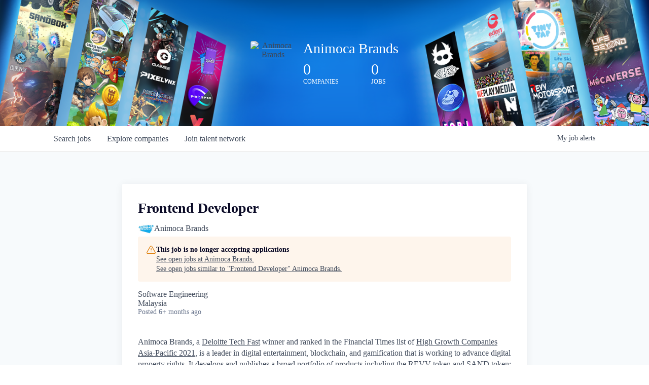

--- FILE ---
content_type: text/html; charset=utf-8
request_url: https://careers.animocabrands.com/companies/animoca-brands/jobs/38904863-frontend-developer
body_size: 15700
content:
<!DOCTYPE html><html lang="en"><head><link rel="shortcut icon" href="https://cdn.filepicker.io/api/file/5rPAsvLmQsGJljA4iSbZ" data-next-head=""/><title data-next-head="">Frontend Developer @ Animoca Brands | Animoca Brands Job Board</title><meta name="description" property="og:description" content="Search job openings across the Animoca Brands network." data-next-head=""/><meta charSet="utf-8" data-next-head=""/><meta name="viewport" content="initial-scale=1.0, width=device-width" data-next-head=""/><link rel="apple-touch-icon" sizes="180x180" href="https://cdn.filepicker.io/api/file/5rPAsvLmQsGJljA4iSbZ" data-next-head=""/><link rel="icon" type="image/png" sizes="32x32" href="https://cdn.filepicker.io/api/file/5rPAsvLmQsGJljA4iSbZ" data-next-head=""/><link rel="icon" type="image/png" sizes="16x16" href="https://cdn.filepicker.io/api/file/5rPAsvLmQsGJljA4iSbZ" data-next-head=""/><link rel="shortcut icon" href="https://cdn.filepicker.io/api/file/5rPAsvLmQsGJljA4iSbZ" data-next-head=""/><meta name="url" property="og:url" content="https://careers.animocabrands.com" data-next-head=""/><meta name="type" property="og:type" content="website" data-next-head=""/><meta name="title" property="og:title" content="Animoca Brands Job Board" data-next-head=""/><meta name="image" property="og:image" content="http://cdn.filepicker.io/api/file/ziSooE3xRTmtYdaFfD5e" data-next-head=""/><meta name="secure_url" property="og:image:secure_url" content="https://cdn.filepicker.io/api/file/ziSooE3xRTmtYdaFfD5e" data-next-head=""/><meta name="twitter:card" content="summary_large_image" data-next-head=""/><meta name="twitter:image" content="https://cdn.filepicker.io/api/file/ziSooE3xRTmtYdaFfD5e" data-next-head=""/><meta name="twitter:title" content="Animoca Brands Job Board" data-next-head=""/><meta name="twitter:description" content="Search job openings across the Animoca Brands network." data-next-head=""/><meta name="google-site-verification" content="CQNnZQRH0dvJgCqWABp64ULhLI69C53ULhWdJemAW_w" data-next-head=""/><script>!function(){var analytics=window.analytics=window.analytics||[];if(!analytics.initialize)if(analytics.invoked)window.console&&console.error&&console.error("Segment snippet included twice.");else{analytics.invoked=!0;analytics.methods=["trackSubmit","trackClick","trackLink","trackForm","pageview","identify","reset","group","track","ready","alias","debug","page","once","off","on","addSourceMiddleware","addIntegrationMiddleware","setAnonymousId","addDestinationMiddleware"];analytics.factory=function(e){return function(){if(window.analytics.initialized)return window.analytics[e].apply(window.analytics,arguments);var i=Array.prototype.slice.call(arguments);i.unshift(e);analytics.push(i);return analytics}};for(var i=0;i<analytics.methods.length;i++){var key=analytics.methods[i];analytics[key]=analytics.factory(key)}analytics.load=function(key,i){var t=document.createElement("script");t.type="text/javascript";t.async=!0;t.src="https://an.getro.com/analytics.js/v1/" + key + "/analytics.min.js";var n=document.getElementsByTagName("script")[0];n.parentNode.insertBefore(t,n);analytics._loadOptions=i};analytics._writeKey="VKRqdgSBA3lFoZSlbeHbrzqQkLPBcP7W";;analytics.SNIPPET_VERSION="4.16.1";
analytics.load("VKRqdgSBA3lFoZSlbeHbrzqQkLPBcP7W");

}}();</script><link rel="preload" href="https://cdn.getro.com/assets/_next/static/css/b1414ae24606c043.css" as="style"/><link rel="stylesheet" href="https://cdn.getro.com/assets/_next/static/css/b1414ae24606c043.css" data-n-g=""/><noscript data-n-css=""></noscript><script defer="" nomodule="" src="https://cdn.getro.com/assets/_next/static/chunks/polyfills-42372ed130431b0a.js"></script><script src="https://cdn.getro.com/assets/_next/static/chunks/webpack-ab58b860c16628b6.js" defer=""></script><script src="https://cdn.getro.com/assets/_next/static/chunks/framework-a008f048849dfc11.js" defer=""></script><script src="https://cdn.getro.com/assets/_next/static/chunks/main-4151966bb5b4038b.js" defer=""></script><script src="https://cdn.getro.com/assets/_next/static/chunks/pages/_app-52002506ec936253.js" defer=""></script><script src="https://cdn.getro.com/assets/_next/static/chunks/a86620fd-3b4606652f1c2476.js" defer=""></script><script src="https://cdn.getro.com/assets/_next/static/chunks/8230-afd6e299f7a6ae33.js" defer=""></script><script src="https://cdn.getro.com/assets/_next/static/chunks/4000-0acb5a82151cbee6.js" defer=""></script><script src="https://cdn.getro.com/assets/_next/static/chunks/9091-5cd776e8ee5ad3a3.js" defer=""></script><script src="https://cdn.getro.com/assets/_next/static/chunks/1637-66b68fc38bc6d10a.js" defer=""></script><script src="https://cdn.getro.com/assets/_next/static/chunks/3676-4975c339fc5bc499.js" defer=""></script><script src="https://cdn.getro.com/assets/_next/static/chunks/9358-87cc633cf780c23e.js" defer=""></script><script src="https://cdn.getro.com/assets/_next/static/chunks/9117-6f216abbf55ba8cd.js" defer=""></script><script src="https://cdn.getro.com/assets/_next/static/chunks/1446-b10012f4e22f3c87.js" defer=""></script><script src="https://cdn.getro.com/assets/_next/static/chunks/5355-7de2c819d8cad6ea.js" defer=""></script><script src="https://cdn.getro.com/assets/_next/static/chunks/9582-aa7f986fdb36f43c.js" defer=""></script><script src="https://cdn.getro.com/assets/_next/static/chunks/pages/companies/%5BcompanySlug%5D/jobs/%5BjobSlug%5D-76ab4cf3f421472f.js" defer=""></script><script src="https://cdn.getro.com/assets/_next/static/wVUNz74L36J38sTj2A9V4/_buildManifest.js" defer=""></script><script src="https://cdn.getro.com/assets/_next/static/wVUNz74L36J38sTj2A9V4/_ssgManifest.js" defer=""></script><meta name="sentry-trace" content="9124700e05360cae791dffda2ddb1ea3-55638c41c3722f25-0"/><meta name="baggage" content="sentry-environment=production,sentry-release=08a5512cff5c0e51019517bf0630219b287ce933,sentry-public_key=99c84790fa184cf49c16c34cd7113f75,sentry-trace_id=9124700e05360cae791dffda2ddb1ea3,sentry-org_id=129958,sentry-sampled=false,sentry-sample_rand=0.36181581409116603,sentry-sample_rate=0.033"/><style data-styled="" data-styled-version="5.3.11">.gVRrUK{box-sizing:border-box;margin:0;min-width:0;font-family:-apple-system,BlinkMacSystemFont,'Segoe UI','Roboto','Oxygen','Ubuntu','Cantarell','Fira Sans','Droid Sans','Helvetica Neue','sans-serif';font-weight:400;font-style:normal;font-size:16px;color:#3F495A;}/*!sc*/
.fyPcag{box-sizing:border-box;margin:0;min-width:0;background-color:#F7FAFC;min-height:100vh;-webkit-flex-direction:column;-ms-flex-direction:column;flex-direction:column;-webkit-align-items:stretch;-webkit-box-align:stretch;-ms-flex-align:stretch;align-items:stretch;}/*!sc*/
.elbZCm{box-sizing:border-box;margin:0;min-width:0;width:100%;}/*!sc*/
.dFKghv{box-sizing:border-box;margin:0;min-width:0;box-shadow:0 1px 0 0 #e5e5e5;-webkit-flex-direction:row;-ms-flex-direction:row;flex-direction:row;width:100%;background-color:#ffffff;}/*!sc*/
.byBMUo{box-sizing:border-box;margin:0;min-width:0;max-width:100%;width:100%;margin-left:auto;margin-right:auto;}/*!sc*/
@media screen and (min-width:40em){.byBMUo{width:100%;}}/*!sc*/
@media screen and (min-width:65em){.byBMUo{width:1100px;}}/*!sc*/
.hQFgTu{box-sizing:border-box;margin:0;min-width:0;color:#4900FF;position:relative;-webkit-text-decoration:none;text-decoration:none;-webkit-transition:all ease 0.3s;transition:all ease 0.3s;text-transform:capitalize;-webkit-order:0;-ms-flex-order:0;order:0;padding-left:16px;padding-right:16px;padding-top:16px;padding-bottom:16px;font-size:16px;color:#3F495A;display:-webkit-box;display:-webkit-flex;display:-ms-flexbox;display:flex;-webkit-align-items:baseline;-webkit-box-align:baseline;-ms-flex-align:baseline;align-items:baseline;}/*!sc*/
@media screen and (min-width:40em){.hQFgTu{text-transform:capitalize;}}/*!sc*/
@media screen and (min-width:65em){.hQFgTu{text-transform:unset;}}/*!sc*/
.hQFgTu span{display:none;}/*!sc*/
.hQFgTu::after{content:'';position:absolute;left:0;right:0;bottom:0;height:0.125rem;background-color:#4900FF;opacity:0;-webkit-transition:opacity 0.3s;transition:opacity 0.3s;}/*!sc*/
.hQFgTu:hover{color:#3F495A;}/*!sc*/
.hQFgTu:active{background-color:#F7FAFC;-webkit-transform:scale(.94);-ms-transform:scale(.94);transform:scale(.94);}/*!sc*/
.hQFgTu.active{font-weight:600;color:#090925;}/*!sc*/
.hQFgTu.active::after{opacity:1;}/*!sc*/
@media screen and (min-width:40em){.hQFgTu{padding-left:16px;padding-right:16px;}}/*!sc*/
.ekJmTQ{box-sizing:border-box;margin:0;min-width:0;display:none;}/*!sc*/
@media screen and (min-width:40em){.ekJmTQ{display:none;}}/*!sc*/
@media screen and (min-width:65em){.ekJmTQ{display:inline-block;}}/*!sc*/
.cyRTWj{box-sizing:border-box;margin:0;min-width:0;color:#4900FF;position:relative;-webkit-text-decoration:none;text-decoration:none;-webkit-transition:all ease 0.3s;transition:all ease 0.3s;text-transform:capitalize;-webkit-order:1;-ms-flex-order:1;order:1;padding-left:16px;padding-right:16px;padding-top:16px;padding-bottom:16px;font-size:16px;color:#3F495A;display:-webkit-box;display:-webkit-flex;display:-ms-flexbox;display:flex;-webkit-align-items:baseline;-webkit-box-align:baseline;-ms-flex-align:baseline;align-items:baseline;}/*!sc*/
@media screen and (min-width:40em){.cyRTWj{text-transform:capitalize;}}/*!sc*/
@media screen and (min-width:65em){.cyRTWj{text-transform:unset;}}/*!sc*/
.cyRTWj span{display:none;}/*!sc*/
.cyRTWj::after{content:'';position:absolute;left:0;right:0;bottom:0;height:0.125rem;background-color:#4900FF;opacity:0;-webkit-transition:opacity 0.3s;transition:opacity 0.3s;}/*!sc*/
.cyRTWj:hover{color:#3F495A;}/*!sc*/
.cyRTWj:active{background-color:#F7FAFC;-webkit-transform:scale(.94);-ms-transform:scale(.94);transform:scale(.94);}/*!sc*/
.cyRTWj.active{font-weight:600;color:#090925;}/*!sc*/
.cyRTWj.active::after{opacity:1;}/*!sc*/
@media screen and (min-width:40em){.cyRTWj{padding-left:16px;padding-right:16px;}}/*!sc*/
.kPzaxb{box-sizing:border-box;margin:0;min-width:0;color:#4900FF;position:relative;-webkit-text-decoration:none;text-decoration:none;-webkit-transition:all ease 0.3s;transition:all ease 0.3s;text-transform:unset;-webkit-order:2;-ms-flex-order:2;order:2;padding-left:16px;padding-right:16px;padding-top:16px;padding-bottom:16px;font-size:16px;color:#3F495A;display:-webkit-box;display:-webkit-flex;display:-ms-flexbox;display:flex;-webkit-align-items:center;-webkit-box-align:center;-ms-flex-align:center;align-items:center;}/*!sc*/
.kPzaxb span{display:none;}/*!sc*/
.kPzaxb::after{content:'';position:absolute;left:0;right:0;bottom:0;height:0.125rem;background-color:#4900FF;opacity:0;-webkit-transition:opacity 0.3s;transition:opacity 0.3s;}/*!sc*/
.kPzaxb:hover{color:#3F495A;}/*!sc*/
.kPzaxb:active{background-color:#F7FAFC;-webkit-transform:scale(.94);-ms-transform:scale(.94);transform:scale(.94);}/*!sc*/
.kPzaxb.active{font-weight:600;color:#090925;}/*!sc*/
.kPzaxb.active::after{opacity:1;}/*!sc*/
@media screen and (min-width:40em){.kPzaxb{padding-left:16px;padding-right:16px;}}/*!sc*/
.jQZwAb{box-sizing:border-box;margin:0;min-width:0;display:inline-block;}/*!sc*/
@media screen and (min-width:40em){.jQZwAb{display:inline-block;}}/*!sc*/
@media screen and (min-width:65em){.jQZwAb{display:none;}}/*!sc*/
.ioCEHO{box-sizing:border-box;margin:0;min-width:0;margin-left:auto;margin-right:16px;text-align:left;-webkit-flex-direction:column;-ms-flex-direction:column;flex-direction:column;-webkit-order:9999;-ms-flex-order:9999;order:9999;}/*!sc*/
@media screen and (min-width:40em){.ioCEHO{margin-right:16px;}}/*!sc*/
@media screen and (min-width:65em){.ioCEHO{margin-right:0;}}/*!sc*/
.iJaGyT{box-sizing:border-box;margin:0;min-width:0;position:relative;cursor:pointer;-webkit-transition:all ease 0.3s;transition:all ease 0.3s;border-radius:4px;font-size:16px;font-weight:500;display:-webkit-box;display:-webkit-flex;display:-ms-flexbox;display:flex;-webkit-tap-highlight-color:transparent;-webkit-align-items:center;-webkit-box-align:center;-ms-flex-align:center;align-items:center;font-family:-apple-system,BlinkMacSystemFont,'Segoe UI','Roboto','Oxygen','Ubuntu','Cantarell','Fira Sans','Droid Sans','Helvetica Neue','sans-serif';color:#3F495A;background-color:#FFFFFF;border-style:solid;border-color:#A3B1C2;border-width:1px;border:none;border-color:transparent;width:small;height:small;margin-top:8px;padding:8px 16px;padding-right:0;-webkit-align-self:center;-ms-flex-item-align:center;align-self:center;font-size:14px;}/*!sc*/
.iJaGyT:active{-webkit-transform:scale(.94);-ms-transform:scale(.94);transform:scale(.94);box-shadow:inset 0px 1.875px 1.875px rgba(0,0,0,0.12);}/*!sc*/
.iJaGyT:disabled{color:#A3B1C2;}/*!sc*/
.iJaGyT:hover{background-color:#F7FAFC;}/*!sc*/
.iJaGyT [role="progressbar"] > div > div{border-color:rgba(63,73,90,0.2);border-top-color:#090925;}/*!sc*/
@media screen and (min-width:40em){.iJaGyT{border-color:#A3B1C2;}}/*!sc*/
@media screen and (min-width:40em){.iJaGyT{padding-right:16px;}}/*!sc*/
.jUfIjB{box-sizing:border-box;margin:0;min-width:0;display:none;}/*!sc*/
@media screen and (min-width:40em){.jUfIjB{display:block;}}/*!sc*/
.iqghoL{box-sizing:border-box;margin:0;min-width:0;margin-left:auto !important;margin-right:auto !important;box-sizing:border-box;max-width:100%;position:static;z-index:1;margin-left:auto;margin-right:auto;width:100%;padding-top:0;padding-left:16px;padding-right:16px;padding-bottom:64px;}/*!sc*/
@media screen and (min-width:40em){.iqghoL{width:100%;}}/*!sc*/
@media screen and (min-width:65em){.iqghoL{width:1132px;}}/*!sc*/
.ebGWQq{box-sizing:border-box;margin:0;min-width:0;-webkit-box-pack:justify;-webkit-justify-content:space-between;-ms-flex-pack:justify;justify-content:space-between;margin-bottom:24px;-webkit-flex-direction:column;-ms-flex-direction:column;flex-direction:column;width:100%;}/*!sc*/
@media screen and (min-width:40em){.ebGWQq{-webkit-flex-direction:row;-ms-flex-direction:row;flex-direction:row;}}/*!sc*/
@media screen and (min-width:65em){.ebGWQq{-webkit-flex-direction:row;-ms-flex-direction:row;flex-direction:row;}}/*!sc*/
.dsHaKT{box-sizing:border-box;margin:0;min-width:0;gap:24px;-webkit-flex-direction:column;-ms-flex-direction:column;flex-direction:column;width:100%;}/*!sc*/
.iaKmHE{box-sizing:border-box;margin:0;min-width:0;font-size:28px;margin-bottom:8px;color:#090925;}/*!sc*/
.iKYCNv{box-sizing:border-box;margin:0;min-width:0;-webkit-column-gap:8px;column-gap:8px;cursor:pointer;-webkit-align-items:center;-webkit-box-align:center;-ms-flex-align:center;align-items:center;}/*!sc*/
.iKYCNv color{main:#3F495A;dark:#090925;subtle:#67738B;placeholder:#8797AB;link:#3F495A;link-accent:#4900FF;error:#D90218;}/*!sc*/
.hRzXmX{box-sizing:border-box;margin:0;min-width:0;width:32px;}/*!sc*/
.dKubqp{box-sizing:border-box;margin:0;min-width:0;}/*!sc*/
.ijjZxr{box-sizing:border-box;margin:0;min-width:0;margin-bottom:16px;}/*!sc*/
.kGAAEy{box-sizing:border-box;margin:0;min-width:0;-webkit-flex-direction:column;-ms-flex-direction:column;flex-direction:column;gap:8px;}/*!sc*/
.dkjSzf{box-sizing:border-box;margin:0;min-width:0;font-weight:600;font-size:14px;color:#090925;}/*!sc*/
.eRlSKr{box-sizing:border-box;margin:0;min-width:0;color:#3F495A!important;font-weight:500;}/*!sc*/
.lhPfhV{box-sizing:border-box;margin:0;min-width:0;-webkit-column-gap:8px;column-gap:8px;-webkit-box-pack:justify;-webkit-justify-content:space-between;-ms-flex-pack:justify;justify-content:space-between;}/*!sc*/
.hQNFTd{box-sizing:border-box;margin:0;min-width:0;row-gap:8px;-webkit-flex-direction:column;-ms-flex-direction:column;flex-direction:column;}/*!sc*/
.fLzXDu{box-sizing:border-box;margin:0;min-width:0;font-size:14px;color:#67738B;}/*!sc*/
.crBMPy{box-sizing:border-box;margin:0;min-width:0;margin-top:40px;}/*!sc*/
.crBMPy li:not(:last-child){margin-bottom:8px;}/*!sc*/
.crBMPy p,.crBMPy span,.crBMPy div,.crBMPy li,.crBMPy ol,.crBMPy ul{color:#3F495A;font-size:16px!important;line-height:140%!important;margin:0 auto 16px;}/*!sc*/
.crBMPy h1,.crBMPy h2,.crBMPy h3,.crBMPy h4,.crBMPy h5,.crBMPy h6{color:#090925;}/*!sc*/
.crBMPy h4,.crBMPy h5,.crBMPy h6{font-size:16px;margin:0 auto 16px;}/*!sc*/
.crBMPy h1:not(:first-child){font-size:24px;margin:48px auto 16px;}/*!sc*/
.crBMPy h2:not(:first-child){font-size:20px;margin:32px auto 16px;}/*!sc*/
.crBMPy h3:not(:first-child){font-size:18px;margin:24px auto 16px;}/*!sc*/
.crBMPy ul{padding:0 0 0 32px;}/*!sc*/
.crBMPy a{color:#3F495A !important;}/*!sc*/
.iIGtVd{box-sizing:border-box;margin:0;min-width:0;max-width:600px;margin:0 auto;}/*!sc*/
.friAmK{box-sizing:border-box;margin:0;min-width:0;padding-bottom:40px;margin-top:40px;}/*!sc*/
.bOyPTM{box-sizing:border-box;margin:0;min-width:0;gap:40px;margin-top:40px;-webkit-align-items:center;-webkit-box-align:center;-ms-flex-align:center;align-items:center;-webkit-box-pack:justify;-webkit-justify-content:space-between;-ms-flex-pack:justify;justify-content:space-between;-webkit-flex-direction:column;-ms-flex-direction:column;flex-direction:column;}/*!sc*/
@media screen and (min-width:40em){.bOyPTM{-webkit-flex-direction:row;-ms-flex-direction:row;flex-direction:row;}}/*!sc*/
.kkTXM{box-sizing:border-box;margin:0;min-width:0;-webkit-text-decoration-line:underline;text-decoration-line:underline;cursor:pointer;display:block;text-align:center;color:#3F495A !important;font-size:14px;line-height:22px;}/*!sc*/
.cyxIHP{box-sizing:border-box;margin:0;min-width:0;justify-self:flex-end;margin-top:auto;-webkit-flex-direction:row;-ms-flex-direction:row;flex-direction:row;width:100%;background-color:#ffffff;padding-top:32px;padding-bottom:32px;}/*!sc*/
.Jizzq{box-sizing:border-box;margin:0;min-width:0;width:100%;margin-left:auto;margin-right:auto;-webkit-flex-direction:column;-ms-flex-direction:column;flex-direction:column;text-align:center;}/*!sc*/
@media screen and (min-width:40em){.Jizzq{width:1100px;}}/*!sc*/
.BIuyh{box-sizing:border-box;margin:0;min-width:0;color:#4900FF;-webkit-align-self:center;-ms-flex-item-align:center;align-self:center;margin-bottom:16px;color:#4900FF;width:120px;}/*!sc*/
.bfORaf{box-sizing:border-box;margin:0;min-width:0;color:currentColor;width:100%;height:auto;}/*!sc*/
.gkPOSa{box-sizing:border-box;margin:0;min-width:0;-webkit-flex-direction:row;-ms-flex-direction:row;flex-direction:row;-webkit-box-pack:center;-webkit-justify-content:center;-ms-flex-pack:center;justify-content:center;-webkit-flex-wrap:wrap;-ms-flex-wrap:wrap;flex-wrap:wrap;}/*!sc*/
.hDtUlk{box-sizing:border-box;margin:0;min-width:0;-webkit-appearance:none;-moz-appearance:none;appearance:none;display:inline-block;text-align:center;line-height:inherit;-webkit-text-decoration:none;text-decoration:none;font-size:inherit;padding-left:16px;padding-right:16px;padding-top:8px;padding-bottom:8px;color:#ffffff;background-color:#4900FF;border:none;border-radius:4px;padding-left:8px;padding-right:8px;font-size:16px;position:relative;z-index:2;cursor:pointer;-webkit-transition:all ease 0.3s;transition:all ease 0.3s;border-radius:4px;font-weight:500;display:-webkit-box;display:-webkit-flex;display:-ms-flexbox;display:flex;-webkit-tap-highlight-color:transparent;-webkit-align-items:center;-webkit-box-align:center;-ms-flex-align:center;align-items:center;font-family:-apple-system,BlinkMacSystemFont,'Segoe UI','Roboto','Oxygen','Ubuntu','Cantarell','Fira Sans','Droid Sans','Helvetica Neue','sans-serif';color:#3F495A;background-color:transparent;border-style:solid;border-color:#A3B1C2;border-width:1px;border:none;-webkit-box-pack:unset;-webkit-justify-content:unset;-ms-flex-pack:unset;justify-content:unset;-webkit-text-decoration:none;text-decoration:none;white-space:nowrap;margin-right:16px;padding:0;color:#67738B;padding-top:4px;padding-bottom:4px;font-size:12px;}/*!sc*/
.hDtUlk:active{-webkit-transform:scale(.94);-ms-transform:scale(.94);transform:scale(.94);box-shadow:inset 0px 1.875px 1.875px rgba(0,0,0,0.12);}/*!sc*/
.hDtUlk:disabled{color:#A3B1C2;}/*!sc*/
.hDtUlk:hover{-webkit-text-decoration:underline;text-decoration:underline;}/*!sc*/
.hDtUlk [role="progressbar"] > div > div{border-color:rgba(63,73,90,0.2);border-top-color:#090925;}/*!sc*/
data-styled.g1[id="sc-aXZVg"]{content:"gVRrUK,fyPcag,elbZCm,dFKghv,byBMUo,hQFgTu,ekJmTQ,cyRTWj,kPzaxb,jQZwAb,ioCEHO,iJaGyT,jUfIjB,iqghoL,ebGWQq,dsHaKT,iaKmHE,iKYCNv,hRzXmX,dKubqp,ijjZxr,kGAAEy,dkjSzf,eRlSKr,lhPfhV,hQNFTd,fLzXDu,crBMPy,iIGtVd,friAmK,bOyPTM,kkTXM,cyxIHP,Jizzq,BIuyh,bfORaf,gkPOSa,hDtUlk,"}/*!sc*/
.fteAEG{display:-webkit-box;display:-webkit-flex;display:-ms-flexbox;display:flex;}/*!sc*/
data-styled.g2[id="sc-gEvEer"]{content:"fteAEG,"}/*!sc*/
.flWBVF{box-sizing:border-box;margin:0;min-width:0;container-type:inline-size;container-name:hero;}/*!sc*/
.iCvFnQ{box-sizing:border-box;margin:0;min-width:0;position:relative;background-size:cover;background-position:center center;text-align:center;padding-top:32px;padding-bottom:32px;color:#ffffff;}/*!sc*/
@media (min-width:480px){.iCvFnQ{padding:calc(10 * 0.5rem) 0;}}/*!sc*/
.iFoJuC{box-sizing:border-box;margin:0;min-width:0;object-fit:cover;width:100%;height:100%;position:absolute;left:0;top:0;}/*!sc*/
.cmDbPT{box-sizing:border-box;margin:0;min-width:0;margin-left:auto !important;margin-right:auto !important;box-sizing:border-box;max-width:100%;position:relative;z-index:3;margin-left:auto;margin-right:auto;width:100%;padding-top:0;padding-left:16px;padding-right:16px;}/*!sc*/
@media screen and (min-width:40em){.cmDbPT{width:100%;}}/*!sc*/
@media screen and (min-width:65em){.cmDbPT{width:1132px;}}/*!sc*/
.fmUVIp{box-sizing:border-box;margin:0;min-width:0;-webkit-box-pack:center;-webkit-justify-content:center;-ms-flex-pack:center;justify-content:center;-webkit-align-items:center;-webkit-box-align:center;-ms-flex-align:center;align-items:center;}/*!sc*/
.fmUVIp:not(:first-child){margin-top:32px;}/*!sc*/
@media screen and (min-width:40em){.fmUVIp:not(:first-child){margin-top:64px;}}/*!sc*/
@media screen and (min-width:65em){.fmUVIp:not(:first-child){margin-top:64px;}}/*!sc*/
.dsamPN{box-sizing:border-box;margin:0;min-width:0;width:64px;height:64px;margin-right:16px;}/*!sc*/
@media screen and (min-width:40em){.dsamPN{width:88px;height:88px;}}/*!sc*/
.eqPqsa{box-sizing:border-box;margin:0;min-width:0;color:#4900FF;color:inherit;width:64px;-webkit-align-self:flex-start;-ms-flex-item-align:start;align-self:flex-start;}/*!sc*/
@media screen and (min-width:40em){.eqPqsa{width:88px;}}/*!sc*/
.VWXkL{box-sizing:border-box;margin:0;min-width:0;position:relative;font-weight:500;color:#3F495A;height:100%;width:100%;border-radius:4px;}/*!sc*/
.cVYRew{box-sizing:border-box;margin:0;min-width:0;max-width:100%;height:auto;border-radius:4px;overflow:hidden;object-fit:contain;width:100%;height:100%;}/*!sc*/
.HtwpK{box-sizing:border-box;margin:0;min-width:0;max-width:300px;}/*!sc*/
.bYmLvz{box-sizing:border-box;margin:0;min-width:0;position:relative;z-index:2;-webkit-box-pack:unset;-webkit-justify-content:unset;-ms-flex-pack:unset;justify-content:unset;-webkit-text-decoration:underline;text-decoration:underline;cursor:pointer;border-radius:0;border:none;padding:0;background-color:transparent;color:inherit;display:-webkit-box;display:-webkit-flex;display:-ms-flexbox;display:flex;-webkit-align-items:center;-webkit-box-align:center;-ms-flex-align:center;align-items:center;-webkit-text-decoration:none;text-decoration:none;display:block;font-weight:500;font-size:18px;text-align:left;}/*!sc*/
@media screen and (min-width:40em){.bYmLvz{font-size:28px;}}/*!sc*/
.eFrGGi{box-sizing:border-box;margin:0;min-width:0;-webkit-box-pack:start;-webkit-justify-content:flex-start;-ms-flex-pack:start;justify-content:flex-start;margin-top:16px;}/*!sc*/
@media screen and (min-width:40em){.eFrGGi{margin-top:8px;}}/*!sc*/
.fbDqWI{box-sizing:border-box;margin:0;min-width:0;padding-right:64px;}/*!sc*/
.izkFvz{box-sizing:border-box;margin:0;min-width:0;-webkit-flex-direction:column;-ms-flex-direction:column;flex-direction:column;text-align:left;padding-right:64px;}/*!sc*/
.jZIqdX{box-sizing:border-box;margin:0;min-width:0;font-size:20px;font-weight:500;}/*!sc*/
@media screen and (min-width:40em){.jZIqdX{font-size:30px;}}/*!sc*/
.erBpup{box-sizing:border-box;margin:0;min-width:0;text-transform:uppercase;font-size:12px;}/*!sc*/
.gwmNXr{box-sizing:border-box;margin:0;min-width:0;}/*!sc*/
.mcBfM{box-sizing:border-box;margin:0;min-width:0;-webkit-flex-direction:column;-ms-flex-direction:column;flex-direction:column;text-align:left;}/*!sc*/
.eBWkFz{box-sizing:border-box;margin:0;min-width:0;padding:32px;box-shadow:0px 1px 2px 0px rgba(27,36,50,0.04),0px 1px 16px 0px rgba(27,36,50,0.06);border-radius:4px;background-color:#FFFFFF;margin-left:auto;margin-right:auto;width:100%;-webkit-flex-direction:column;-ms-flex-direction:column;flex-direction:column;padding-left:16px;padding-right:16px;margin-top:64px;max-width:800px;margin-left:auto;margin-right:auto;}/*!sc*/
@media screen and (min-width:40em){.eBWkFz{padding-left:32px;padding-right:32px;}}/*!sc*/
.jBogQf{box-sizing:border-box;margin:0;min-width:0;position:relative;width:100%;-webkit-align-items:start;-webkit-box-align:start;-ms-flex-align:start;align-items:start;}/*!sc*/
.ddKpAl{box-sizing:border-box;margin:0;min-width:0;-webkit-flex:1 1;-ms-flex:1 1;flex:1 1;}/*!sc*/
.hPknKP{box-sizing:border-box;margin:0;min-width:0;background-color:#FEF5EC;text-align:left;-webkit-align-items:flex-start;-webkit-box-align:flex-start;-ms-flex-align:flex-start;align-items:flex-start;-webkit-flex:0 0 auto;-ms-flex:0 0 auto;flex:0 0 auto;padding:16px;border-radius:4px;line-height:1.4;gap:16px;}/*!sc*/
.jDfdPi{box-sizing:border-box;margin:0;min-width:0;height:20px;width:20px;}/*!sc*/
.kgAlEH{box-sizing:border-box;margin:0;min-width:0;color:#DE7B02;-webkit-align-items:center;-webkit-box-align:center;-ms-flex-align:center;align-items:center;-webkit-flex:0 0 auto;-ms-flex:0 0 auto;flex:0 0 auto;}/*!sc*/
.cYMjnh{box-sizing:border-box;margin:0;min-width:0;font-weight:500;font-size:14px;color:#3F495A;}/*!sc*/
.exMvxQ{box-sizing:border-box;margin:0;min-width:0;-webkit-text-decoration:none;text-decoration:none;color:currentColor;width:100%;height:auto;}/*!sc*/
data-styled.g3[id="sc-eqUAAy"]{content:"flWBVF,iCvFnQ,iFoJuC,cmDbPT,fmUVIp,dsamPN,eqPqsa,VWXkL,cVYRew,HtwpK,bYmLvz,eFrGGi,fbDqWI,izkFvz,jZIqdX,erBpup,gwmNXr,mcBfM,eBWkFz,jBogQf,ddKpAl,hPknKP,jDfdPi,kgAlEH,cYMjnh,exMvxQ,"}/*!sc*/
.gQycbC{display:-webkit-box;display:-webkit-flex;display:-ms-flexbox;display:flex;}/*!sc*/
data-styled.g4[id="sc-fqkvVR"]{content:"gQycbC,"}/*!sc*/
</style></head><body id="main-wrapper" class=""><div id="root"></div><div id="__next"><div class="sc-aXZVg gVRrUK"><div class="" style="position:fixed;top:0;left:0;height:2px;background:transparent;z-index:99999999999;width:100%"><div class="" style="height:100%;background:#4900FF;transition:all 500ms ease;width:0%"><div style="box-shadow:0 0 10px #4900FF, 0 0 10px #4900FF;width:5%;opacity:1;position:absolute;height:100%;transition:all 500ms ease;transform:rotate(3deg) translate(0px, -4px);left:-10rem"></div></div></div><div id="wlc-main" class="sc-aXZVg sc-gEvEer fyPcag fteAEG network-container"><div width="1" class="sc-aXZVg elbZCm"><div class="sc-eqUAAy flWBVF job-board-hero"><div data-testid="default-hero" color="white" class="sc-eqUAAy iCvFnQ network-hero"><img alt="hero" sx="[object Object]" loading="lazy" decoding="async" data-nimg="fill" class="sc-eqUAAy iFoJuC" style="position:absolute;height:100%;width:100%;left:0;top:0;right:0;bottom:0;color:transparent" src="https://cdn.filepicker.io/api/file/vTI5H2eRKCdIjPHYC5hT"/><div width="1,1,1132px" class="sc-eqUAAy cmDbPT container" data-testid="container"><div class="sc-eqUAAy sc-fqkvVR fmUVIp gQycbC network-intro" data-testid="network-info"><div class="sc-eqUAAy dsamPN job-logo" width="64px,88px" height="64px,88px"><a class="sc-eqUAAy eqPqsa theme_only" width="64px,88px" href="https://animocabrands.com" target="_blank"><div data-testid="network-logo" class="sc-eqUAAy sc-fqkvVR VWXkL gQycbC"><img data-testid="image" src="https://cdn.filestackcontent.com/output=f:webp,t:true,q:80,c:true/cache=expiry:max/resize=w:340/YuTdXmeRCFARBLMc8nwx" alt="Animoca Brands" class="sc-eqUAAy cVYRew"/></div></a></div><div class="sc-eqUAAy HtwpK info"><a data-testid="network-info-name" class="sc-eqUAAy bYmLvz theme_only job-network-info-name" display="block" font-weight="medium" font-size="3,6" href="https://animocabrands.com" target="_blank">Animoca Brands</a><div data-testid="number-wrapper" class="sc-eqUAAy sc-fqkvVR eFrGGi gQycbC stats job-number-wrapper"><div class="sc-eqUAAy sc-fqkvVR izkFvz gQycbC sc-eqUAAy fbDqWI job-org-count" data-testid="org-count"><div font-size="4,30px" font-weight="medium" class="sc-eqUAAy jZIqdX number"></div><div font-size="0" class="sc-eqUAAy erBpup text">companies</div></div><div class="sc-eqUAAy sc-fqkvVR mcBfM gQycbC sc-eqUAAy gwmNXr" data-testid="job-count"><div font-size="4,30px" font-weight="medium" class="sc-eqUAAy jZIqdX number"></div><div font-size="0" class="sc-eqUAAy erBpup text">Jobs</div></div></div></div></div></div></div></div><div id="content"><div data-testid="navbar" width="1" class="sc-aXZVg sc-gEvEer dFKghv fteAEG"><div width="1,1,1100px" class="sc-aXZVg sc-gEvEer byBMUo fteAEG"><a href="/jobs" class="sc-aXZVg hQFgTu theme_only " font-size="2" color="text.main" display="flex"><div display="none,none,inline-block" class="sc-aXZVg ekJmTQ">Search </div>jobs</a><a href="/companies" class="sc-aXZVg cyRTWj theme_only " font-size="2" color="text.main" display="flex"><div display="none,none,inline-block" class="sc-aXZVg ekJmTQ">Explore </div>companies</a><a href="/talent-network" class="sc-aXZVg kPzaxb theme_only " font-size="2" color="text.main" display="flex"><div display="none,none,inline-block" class="sc-aXZVg ekJmTQ">Join talent network</div><div display="inline-block,inline-block,none" class="sc-aXZVg jQZwAb">Talent</div></a><div order="9999" class="sc-aXZVg sc-gEvEer ioCEHO fteAEG"><div class="sc-aXZVg sc-gEvEer iJaGyT fteAEG theme_only" data-testid="my-job-alerts-button" font-size="14px">My <span class="sc-aXZVg jUfIjB">job </span>alerts</div></div></div></div><div width="1,1,1132px" data-testid="container" class="sc-aXZVg iqghoL"><script data-testid="job-ldjson" type="application/ld+json" async="">{"@context":"https://schema.org/","@type":"JobPosting","title":"Frontend Developer","description":"<section><div> <span>Animoca Brands, a </span><a href=\"https://www2.deloitte.com/cn/en/pages/technology-media-and-telecommunications/events/technology-fast-hongkong-2021.html\">Deloitte Tech Fast</a><span> winner and ranked in the Financial Times list of </span><a href=\"https://www.ft.com/high-growth-asia-pacific-ranking-2021\">High Growth Companies Asia-Pacific 2021</a><span>, is a leader in digital entertainment, blockchain, and gamification that is working to advance digital property rights. It develops and publishes a broad portfolio of products including the </span><a href=\"https://revvmotorsport.com/\">REVV token</a><span> and </span><a href=\"https://www.sandbox.game/\">SAND token</a><span>; original games including The Sandbox, Crazy Kings, and Crazy Defense Heroes; and products utilizing popular intellectual properties including Disney, WWE, Snoop Dogg, The Walking Dead, Power Rangers, MotoGP™, and Formula E. The company has multiple subsidiaries, including </span><a href=\"https://www.sandbox.game/en/\">The Sandbox</a><span>, </span><a href=\"https://www.blowfishstudios.com/\">Blowfish Studios</a><span>, </span><a href=\"https://market.onquidd.com/\">Quidd</a><span>, </span><a href=\"https://www.gamee.com/\">GAMEE</a><span>, </span><a href=\"https://nway.com/\">nWay</a><span>, </span><a href=\"http://www.pixowl.com/\">Pixowl</a><span>, </span><a href=\"http://www.forj.network\">Forj</a><span>, </span><a href=\"https://lympo.io/lmt/\">Lympo</a><span>, </span><a href=\"https://www.greasemonkeygames.com/\">Grease Monkey Games</a><span>, and </span><a href=\"https://www.edengames.com/\">Eden Games</a><span>. Animoca Brands has a growing portfolio of more than 200 investments in NFT-related companies and decentralized projects that are contributing to building the open metaverse, including Axie Infinity, OpenSea, Dapper Labs (NBA Top Shot), Yield Guild Games, Harmony, Alien Worlds, Star Atlas, and others. For more information visit </span><a href=\"https://www.animocabrands.com/\">www.animocabrands.com</a><span> or follow on </span><a href=\"https://twitter.com/animocabrands\">Twitter</a><span> or </span><a href=\"https://www.facebook.com/animocabrands\">Facebook</a><span>.</span> </div> <div><br></div> <div><br></div> <div><b>Job Overview:</b></div> <div><span>As a frontend developer, you will play a vital role in creating immersive user experiences and shaping the future of Web3 blockchain gaming.</span></div></section><section><h3>Responsibilities:</h3> <ul> <li>Design and develop intuitive and visually appealing user interfaces for the blockchain game using modern frontend technologies, frameworks, and libraries.</li> <li>Collaborate with designers and artists to transform wireframes and mockups into interactive and responsive user interfaces.</li> <li>Implement efficient UI components, animations, and transitions to enhance the user experience and immersion.</li> <li>Integrate blockchain functionalities into the frontend, enabling seamless interactions with smart contracts, wallets, and decentralized protocols.</li> <li>Implement blockchain-related features such as asset ownership, in-game economies, and player rewards using Web3 libraries and frameworks (e.g., <a rel=\"noopener noreferrer\" href=\"http://Web3.js\">Web3.js</a>, <a rel=\"noopener noreferrer\" href=\"http://ethers.js\">ethers.js</a>, or similar).</li> <li>Ensure the security and integrity of user interactions with the blockchain by implementing best practices for wallet integration and transaction handling.</li> <li>Contribute to the architectural design of the frontend system, ensuring scalability, modularity, and maintainability.</li> <li>Collaborate with backend developers to establish efficient APIs and data structures for seamless communication with the game's backend systems.</li> <li>Optimize frontend performance and loading times to provide smooth and responsive gameplay experiences.</li> </ul></section><section><h3>Requirements:</h3> <ul> <li>Strong proficiency in frontend development, including experience with modern web technologies such as HTML5, CSS3, and JavaScript/TypeScript.</li> <li>Experience with frontend frameworks and libraries (e.g., React, <a rel=\"noopener noreferrer\" href=\"http://Vue.js\">Vue.js</a>, Angular) and their associated ecosystem.</li> <li>Familiarity with Web3 technologies, blockchain concepts, and smart contracts.</li> <li>Solid understanding of frontend architecture, design patterns, and performance optimization techniques.</li> <li>Experience with version control systems (e.g., Git) and collaborative development workflows.</li> <li>Strong problem-solving skills and attention to detail.</li> <li>Ability to work in a fast-paced, agile development environment and deliver high-quality work on time.</li> <li>Excellent communication and teamwork skills.</li> </ul></section><section><div><b>THE PERKS</b></div> <div> </div> <div>- Dynamic and Multi-cultural work environment (15 nationalities and counting!)</div> <div>- Token and NFT incentive schemes provided by Animoca Brands</div> <div>- Flat company structure: your ideas get heard by the right people very quickly</div> <div>- Casual work attire</div> <div>- Opportunity to get involved in working with various subsidiary brands</div> <div>- Benefits (Medical / Life / Transportation Allowances)</div> <div><br></div> <div><i><b>Personal Information Collection Statement:</b></i></div> <div><i>Personal data provided by the Job Applicant will be used strictly in accordance with the Employer's Personal Data Policies, a copy of which will be provided immediately upon his/her request. All classified data will be treated confidentially within the Human Resources &amp; Administration Department. Personal data of unsuccessful applicants may be retained for a period of up to 3 months.</i></div></section>","datePosted":"2024-07-24T10:42:22.955Z","validThrough":"2025-06-10","employmentType":[],"hiringOrganization":{"@type":"Organization","name":"Animoca Brands","description":"About Animoca Brands. Animoca Brands, a Deloitte Tech Fast winner and ranked in the Financial Times list of high growth companies Asia-Pacific 2021, is a leader in digital entertainment, blockchain, and gamification. It develops and publishes a broad portfolio of products including the REVV Token and SAND Token; original games including The Sandbox, Crazy Kings, and Crazy Defense Heroes; and products utilizing popular intellectual properties including Disney, WWE, Snoop Dogg, The Walking Dead, Power Rangers, MotoGP™, and Formula E. The company has multiple subsidiaries, including The Sandbox, Blowfish Studios, Quidd, Gamee, Nway, Pixowl, Bondly, Lympo, and Grease Monkey Games. Animoca Brands has a growing portfolio of more than 170 investments in NFT-related companies and decentralized projects that are contributing to building the open metaverse, including Axie Infinity, OpenSea, Dapper Labs (NBA Top Shot), Yield Guild Games, Harmony, Alien Worlds, Star Atlas, and others.\n\nFor more information visit www.animocabrands.com or follow on:\n\nLink3: https://link3.to/animocabrands  \nTwitter: https://twitter.com/animocabrands  \nTwitter Digital Research: https://twitter.com/animocaresearch  \nTwitter: Animoca Brands Ecosystem Insights https://twitter.com/animocainsights  \nInstagram: https://www.instagram.com/animocabrands  \nFacebook: https://www.facebook.com/animocabrands  \nCoin Market Cap: https://coinmarketcap.com/community/profile/animocabrands  ","numberOfEmployees":296,"address":[{"address":{"@type":"PostalAddress","addressLocality":"Hong Kong Island, Hong Kong"}},{"address":{"@type":"PostalAddress","addressLocality":"Southern District, Hong Kong"}},{"address":{"@type":"PostalAddress","addressLocality":"Hung Hom, Hong Kong"}}],"sameAs":"https://animocabrands.com","url":"https://animocabrands.com","logo":"https://cdn.getro.com/companies/cec7fb97-6aee-413f-b9c5-15528dc11177-1763516387","keywords":"Computer Games, Gaming"},"jobLocation":{"@type":"Place","address":{"@type":"PostalAddress","addressLocality":"Malaysia"}},"baseSalary":{"@type":"MonetaryAmount","currency":null,"value":{"@type":"QuantitativeValue","minValue":null,"maxValue":null,"unitText":"PERIOD_NOT_DEFINED"}}}</script><div width="100%" data-testid="edit-box" class="sc-eqUAAy eBWkFz"><div data-testid="content" width="1" class="sc-eqUAAy sc-fqkvVR jBogQf gQycbC"><div class="sc-eqUAAy ddKpAl"><div width="100%" class="sc-aXZVg sc-gEvEer ebGWQq fteAEG"><div width="100%" class="sc-aXZVg sc-gEvEer dsHaKT fteAEG"><div width="100%" class="sc-aXZVg elbZCm"><h2 font-size="28px" color="text.dark" class="sc-aXZVg iaKmHE">Frontend Developer</h2><div color="text" class="sc-aXZVg sc-gEvEer iKYCNv fteAEG"><div width="32" class="sc-aXZVg hRzXmX"><div data-testid="profile-picture" class="sc-eqUAAy sc-fqkvVR VWXkL gQycbC"><img data-testid="image" src="https://cdn.getro.com/companies/cec7fb97-6aee-413f-b9c5-15528dc11177-1763516387" alt="Animoca Brands" class="sc-eqUAAy cVYRew"/></div></div><p class="sc-aXZVg dKubqp">Animoca Brands</p></div></div><div class="sc-aXZVg ijjZxr"><div class="sc-eqUAAy sc-fqkvVR hPknKP gQycbC"><div color="warning" class="sc-eqUAAy sc-fqkvVR kgAlEH gQycbC"><svg xmlns="http://www.w3.org/2000/svg" width="20px" height="20px" viewBox="0 0 24 24" fill="none" stroke="currentColor" stroke-width="1.5" stroke-linecap="round" stroke-linejoin="round" class="sc-eqUAAy jDfdPi sc-eqUAAy jDfdPi" aria-hidden="true" data-testid="icon-warning"><path d="m21.73 18-8-14a2 2 0 0 0-3.48 0l-8 14A2 2 0 0 0 4 21h16a2 2 0 0 0 1.73-3Z"></path><line x1="12" x2="12" y1="9" y2="13"></line><line x1="12" x2="12.01" y1="17" y2="17"></line></svg></div><div color="text.main" class="sc-eqUAAy cYMjnh"><div class="sc-aXZVg sc-gEvEer kGAAEy fteAEG"><P font-weight="600" font-size="14px" color="text.dark" class="sc-aXZVg dkjSzf">This job is no longer accepting applications</P><a href="/companies/animoca-brands#content" class="sc-aXZVg eRlSKr">See open jobs at <!-- -->Animoca Brands<!-- -->.</a><a href="/jobs?q=Frontend%20Developer" class="sc-aXZVg eRlSKr">See open jobs similar to &quot;<!-- -->Frontend Developer<!-- -->&quot; <!-- -->Animoca Brands<!-- -->.</a></div></div></div></div><div class="sc-aXZVg sc-gEvEer lhPfhV fteAEG"><div class="sc-aXZVg sc-gEvEer hQNFTd fteAEG"><div class="sc-aXZVg dKubqp">Software Engineering<!-- --> <!-- --> </div><div class="sc-aXZVg dKubqp">Malaysia</div><div font-size="14px" color="text.subtle" class="sc-aXZVg fLzXDu">Posted<!-- --> <!-- -->6+ months ago</div></div></div></div></div><div class="sc-aXZVg crBMPy"><div data-testid="careerPage"><section><div> <span>Animoca Brands, a </span><a href="https://www2.deloitte.com/cn/en/pages/technology-media-and-telecommunications/events/technology-fast-hongkong-2021.html">Deloitte Tech Fast</a><span> winner and ranked in the Financial Times list of </span><a href="https://www.ft.com/high-growth-asia-pacific-ranking-2021">High Growth Companies Asia-Pacific 2021</a><span>, is a leader in digital entertainment, blockchain, and gamification that is working to advance digital property rights. It develops and publishes a broad portfolio of products including the </span><a href="https://revvmotorsport.com/">REVV token</a><span> and </span><a href="https://www.sandbox.game/">SAND token</a><span>; original games including The Sandbox, Crazy Kings, and Crazy Defense Heroes; and products utilizing popular intellectual properties including Disney, WWE, Snoop Dogg, The Walking Dead, Power Rangers, MotoGP™, and Formula E. The company has multiple subsidiaries, including </span><a href="https://www.sandbox.game/en/">The Sandbox</a><span>, </span><a href="https://www.blowfishstudios.com/">Blowfish Studios</a><span>, </span><a href="https://market.onquidd.com/">Quidd</a><span>, </span><a href="https://www.gamee.com/">GAMEE</a><span>, </span><a href="https://nway.com/">nWay</a><span>, </span><a href="http://www.pixowl.com/">Pixowl</a><span>, </span><a href="http://www.forj.network">Forj</a><span>, </span><a href="https://lympo.io/lmt/">Lympo</a><span>, </span><a href="https://www.greasemonkeygames.com/">Grease Monkey Games</a><span>, and </span><a href="https://www.edengames.com/">Eden Games</a><span>. Animoca Brands has a growing portfolio of more than 200 investments in NFT-related companies and decentralized projects that are contributing to building the open metaverse, including Axie Infinity, OpenSea, Dapper Labs (NBA Top Shot), Yield Guild Games, Harmony, Alien Worlds, Star Atlas, and others. For more information visit </span><a href="https://www.animocabrands.com/">www.animocabrands.com</a><span> or follow on </span><a href="https://twitter.com/animocabrands">Twitter</a><span> or </span><a href="https://www.facebook.com/animocabrands">Facebook</a><span>.</span> </div>   <div><b>Job Overview:</b></div> <div><span>As a frontend developer, you will play a vital role in creating immersive user experiences and shaping the future of Web3 blockchain gaming.</span></div></section><section><h3>Responsibilities:</h3> <ul> <li>Design and develop intuitive and visually appealing user interfaces for the blockchain game using modern frontend technologies, frameworks, and libraries.</li> <li>Collaborate with designers and artists to transform wireframes and mockups into interactive and responsive user interfaces.</li> <li>Implement efficient UI components, animations, and transitions to enhance the user experience and immersion.</li> <li>Integrate blockchain functionalities into the frontend, enabling seamless interactions with smart contracts, wallets, and decentralized protocols.</li> <li>Implement blockchain-related features such as asset ownership, in-game economies, and player rewards using Web3 libraries and frameworks (e.g., <a rel="noopener noreferrer" href="http://Web3.js">Web3.js</a>, <a rel="noopener noreferrer" href="http://ethers.js">ethers.js</a>, or similar).</li> <li>Ensure the security and integrity of user interactions with the blockchain by implementing best practices for wallet integration and transaction handling.</li> <li>Contribute to the architectural design of the frontend system, ensuring scalability, modularity, and maintainability.</li> <li>Collaborate with backend developers to establish efficient APIs and data structures for seamless communication with the game's backend systems.</li> <li>Optimize frontend performance and loading times to provide smooth and responsive gameplay experiences.</li> </ul></section><section><h3>Requirements:</h3> <ul> <li>Strong proficiency in frontend development, including experience with modern web technologies such as HTML5, CSS3, and JavaScript/TypeScript.</li> <li>Experience with frontend frameworks and libraries (e.g., React, <a rel="noopener noreferrer" href="http://Vue.js">Vue.js</a>, Angular) and their associated ecosystem.</li> <li>Familiarity with Web3 technologies, blockchain concepts, and smart contracts.</li> <li>Solid understanding of frontend architecture, design patterns, and performance optimization techniques.</li> <li>Experience with version control systems (e.g., Git) and collaborative development workflows.</li> <li>Strong problem-solving skills and attention to detail.</li> <li>Ability to work in a fast-paced, agile development environment and deliver high-quality work on time.</li> <li>Excellent communication and teamwork skills.</li> </ul></section><section><div><b>THE PERKS</b></div> <div> </div> <div>- Dynamic and Multi-cultural work environment (15 nationalities and counting!)</div> <div>- Token and NFT incentive schemes provided by Animoca Brands</div> <div>- Flat company structure: your ideas get heard by the right people very quickly</div> <div>- Casual work attire</div> <div>- Opportunity to get involved in working with various subsidiary brands</div> <div>- Benefits (Medical / Life / Transportation Allowances)</div>  <div><i><b>Personal Information Collection Statement:</b></i></div> <div><i>Personal data provided by the Job Applicant will be used strictly in accordance with the Employer's Personal Data Policies, a copy of which will be provided immediately upon his/her request. All classified data will be treated confidentially within the Human Resources &amp; Administration Department. Personal data of unsuccessful applicants may be retained for a period of up to 3 months.</i></div></section></div></div><div class="sc-aXZVg iIGtVd"><div class="sc-aXZVg friAmK"><div class="sc-eqUAAy sc-fqkvVR hPknKP gQycbC"><div color="warning" class="sc-eqUAAy sc-fqkvVR kgAlEH gQycbC"><svg xmlns="http://www.w3.org/2000/svg" width="20px" height="20px" viewBox="0 0 24 24" fill="none" stroke="currentColor" stroke-width="1.5" stroke-linecap="round" stroke-linejoin="round" class="sc-eqUAAy jDfdPi sc-eqUAAy jDfdPi" aria-hidden="true" data-testid="icon-warning"><path d="m21.73 18-8-14a2 2 0 0 0-3.48 0l-8 14A2 2 0 0 0 4 21h16a2 2 0 0 0 1.73-3Z"></path><line x1="12" x2="12" y1="9" y2="13"></line><line x1="12" x2="12.01" y1="17" y2="17"></line></svg></div><div color="text.main" class="sc-eqUAAy cYMjnh"><div class="sc-aXZVg sc-gEvEer kGAAEy fteAEG"><P font-weight="600" font-size="14px" color="text.dark" class="sc-aXZVg dkjSzf">This job is no longer accepting applications</P><a href="/companies/animoca-brands#content" class="sc-aXZVg eRlSKr">See open jobs at <!-- -->Animoca Brands<!-- -->.</a><a href="/jobs?q=Frontend%20Developer" class="sc-aXZVg eRlSKr">See open jobs similar to &quot;<!-- -->Frontend Developer<!-- -->&quot; <!-- -->Animoca Brands<!-- -->.</a></div></div></div></div><div class="sc-aXZVg sc-gEvEer bOyPTM fteAEG"><a color="#3F495A !important" font-size="14px" href="/companies/animoca-brands#content" class="sc-aXZVg kkTXM">See more open positions at <!-- -->Animoca Brands</a></div></div></div></div></div><div data-rht-toaster="" style="position:fixed;z-index:9999;top:16px;left:16px;right:16px;bottom:16px;pointer-events:none"></div></div></div></div><div class="sc-aXZVg sc-gEvEer cyxIHP fteAEG powered-by-footer" data-testid="site-footer" width="1"><div width="1,1100px" class="sc-aXZVg sc-gEvEer Jizzq fteAEG"><a class="sc-aXZVg BIuyh theme_only" href="https://www.getro.com/web3" target="_blank" data-testid="footer-getro-logo" color="primary" width="120px" aria-label="Powered by Getro.com"><div color="currentColor" width="100%" height="auto" class="sc-eqUAAy exMvxQ sc-aXZVg bfORaf"><svg fill="currentColor" viewBox="0 0 196 59" xmlns="http://www.w3.org/2000/svg" style="display:block"><path class="Logo__powered-by" fill="#7C899C" d="M.6 12h1.296V7.568h2.72c1.968 0 3.424-1.392 3.424-3.408C8.04 2.128 6.648.8 4.616.8H.6V12zm1.296-5.584V1.952h2.608c1.344 0 2.208.928 2.208 2.208 0 1.296-.864 2.256-2.208 2.256H1.896zM13.511 12.208c2.496 0 4.352-1.872 4.352-4.368 0-2.496-1.824-4.368-4.336-4.368-2.48 0-4.352 1.856-4.352 4.368 0 2.528 1.84 4.368 4.336 4.368zm0-1.152c-1.776 0-3.04-1.344-3.04-3.216 0-1.824 1.248-3.216 3.04-3.216S16.567 6 16.567 7.84c0 1.856-1.264 3.216-3.056 3.216zM21.494 12h1.632l2.144-6.752h.096L27.494 12h1.632l2.608-8.32h-1.376l-2.032 6.88h-.096l-2.192-6.88h-1.44l-2.208 6.88h-.096l-2.016-6.88h-1.376L21.494 12zM36.866 12.208c1.952 0 3.408-1.104 3.872-2.656h-1.312c-.384.976-1.44 1.504-2.544 1.504-1.712 0-2.784-1.104-2.848-2.768h6.784v-.56c0-2.4-1.504-4.256-4.032-4.256-2.272 0-4.08 1.712-4.08 4.368 0 2.496 1.616 4.368 4.16 4.368zm-2.8-5.04c.128-1.536 1.328-2.544 2.72-2.544 1.408 0 2.576.88 2.688 2.544h-5.408zM43.065 12h1.264V7.712c0-1.584.848-2.768 2.368-2.768h.688V3.68h-.704c-1.216 0-2.032.848-2.272 1.552h-.096V3.68h-1.248V12zM52.679 12.208c1.952 0 3.408-1.104 3.872-2.656h-1.312c-.384.976-1.44 1.504-2.544 1.504-1.712 0-2.784-1.104-2.848-2.768h6.784v-.56c0-2.4-1.504-4.256-4.032-4.256-2.272 0-4.08 1.712-4.08 4.368 0 2.496 1.616 4.368 4.16 4.368zm-2.8-5.04c.128-1.536 1.328-2.544 2.72-2.544 1.408 0 2.576.88 2.688 2.544h-5.408zM62.382 12.208a3.405 3.405 0 002.88-1.52h.096V12h1.215V0H65.31v5.024h-.097c-.255-.432-1.183-1.552-2.927-1.552-2.352 0-4.049 1.824-4.049 4.384 0 2.544 1.697 4.352 4.145 4.352zm.08-1.136c-1.745 0-2.929-1.264-2.929-3.216 0-1.888 1.184-3.232 2.896-3.232 1.648 0 2.928 1.184 2.928 3.232 0 1.744-1.088 3.216-2.895 3.216zM77.976 12.208c2.448 0 4.144-1.808 4.144-4.352 0-2.56-1.696-4.384-4.048-4.384-1.744 0-2.672 1.12-2.928 1.552h-.096V0h-1.264v12H75v-1.312h.096a3.405 3.405 0 002.88 1.52zm-.08-1.136C76.088 11.072 75 9.6 75 7.856c0-2.048 1.28-3.232 2.928-3.232 1.712 0 2.896 1.344 2.896 3.232 0 1.952-1.184 3.216-2.928 3.216zM83.984 15.68h.864c1.36 0 2.016-.64 2.448-1.776L91.263 3.68H89.84l-2.591 7.04h-.097l-2.575-7.04h-1.408l3.375 8.768-.384 1.008c-.272.72-.736 1.072-1.552 1.072h-.623v1.152z"></path><g class="Logo__main" fill-rule="evenodd" transform="translate(0 24)"><path d="M71.908 17.008C71.908 7.354 78.583 0 88.218 0c8.135 0 13.837 5.248 15.34 12.04h-7.737c-1.015-2.81-3.756-4.92-7.602-4.92-5.48 0-9.062 4.265-9.062 9.886 0 5.763 3.58 10.073 9.062 10.073 4.375 0 7.558-2.483 8.134-5.481h-8.444v-6.091h16.223c.397 11.526-6.144 18.506-15.913 18.506-9.68.002-16.311-7.306-16.311-17.005zM107.048 21.177c0-7.73 4.861-13.119 11.978-13.119 7.692 0 11.715 5.997 11.715 12.886v2.107h-17.196c.222 3.139 2.387 5.388 5.615 5.388 2.696 0 4.509-1.406 5.171-2.952h6.188c-1.06 5.2-5.305 8.526-11.625 8.526-6.763.002-11.846-5.386-11.846-12.836zm17.328-2.951c-.265-2.623-2.298-4.638-5.35-4.638a5.367 5.367 0 00-5.348 4.638h10.698zM136.528 24.833V14.337h-3.757V8.714h2.21c1.238 0 1.901-.89 1.901-2.202V1.967h6.498v6.7h6.101v5.669h-6.101v10.12c0 1.827.973 2.953 3.006 2.953h3.005v5.996h-4.729c-5.084 0-8.134-3.139-8.134-8.572zM154.119 8.668h6.454v3.749h.354c.795-1.827 2.873-3.936 6.011-3.936h2.255v6.84h-2.697c-3.359 0-5.525 2.577-5.525 6.84v11.244h-6.852V8.668zM169.942 21.037c0-7.31 5.039-12.979 12.598-12.979 7.47 0 12.554 5.669 12.554 12.979 0 7.308-5.084 12.978-12.598 12.978-7.47 0-12.554-5.67-12.554-12.978zm18.212 0c0-3.749-2.387-6.42-5.658-6.42-3.227 0-5.614 2.671-5.614 6.42 0 3.794 2.387 6.419 5.614 6.419 3.271 0 5.658-2.67 5.658-6.42zM8.573 33.37L.548 22.383a2.91 2.91 0 010-3.399L8.573 7.997h8.57l-8.179 11.2c-.597.818-.597 2.155 0 2.973l8.18 11.2H8.573zM27.774 33.37L35.8 22.383c.73-1 .73-2.399 0-3.4L27.774 7.998h-8.571l8.18 11.199c.597.817.597 2.155 0 2.972l-8.18 11.2h8.571v.002z"></path><path d="M41.235 33.37l8.024-10.987c.73-1 .73-2.399 0-3.4L41.235 7.998h-8.572l8.18 11.199c.597.817.597 2.155 0 2.972l-8.18 11.2h8.572v.002z" opacity=".66"></path><path d="M54.695 33.37l8.024-10.987c.73-1 .73-2.399 0-3.4L54.695 7.998h-8.571l8.18 11.199c.597.817.597 2.155 0 2.972l-8.18 11.2h8.571v.002z" opacity=".33"></path></g></svg></div></a><div class="sc-aXZVg sc-gEvEer gkPOSa fteAEG"><a class="sc-aXZVg hDtUlk theme_only" font-size="0" href="/privacy-policy#content">Privacy policy</a><a class="sc-aXZVg hDtUlk theme_only" font-size="0" href="/cookie-policy#content">Cookie policy</a></div></div></div></div></div></div><script id="__NEXT_DATA__" type="application/json">{"props":{"pageProps":{"network":{"id":"6230","description":"Animoca Brands is a global mobile app developer that works with major brands like Mattel, DreamWorks, Ben10, Garfield, and Astro Boy to make fun products.","domain":"animocabrands.com","employerOnboardingSuccessText":"","features":["job_board","connect_premium"],"heroColorMask":"","label":"animocabrands","legal":{"link":null,"name":"Animoca Brands Limited","email":"legal@animocabrands.com","address":"28/F, Landmark South, 39 Yip Kan Street, Wong Chuk Hang, Hong Kong","ccpaCompliant":false,"ccpaPolicyUrl":"","dataPrivacyRegulatoryBody":"","dataPrivacyRegulatoryNumber":""},"logoUrl":"https://cdn.filepicker.io/api/file/YuTdXmeRCFARBLMc8nwx","mainImageUrl":"https://cdn.filepicker.io/api/file/vTI5H2eRKCdIjPHYC5hT","metaFaviconUrl":"https://cdn.filepicker.io/api/file/5rPAsvLmQsGJljA4iSbZ","metaTitle":"","metaDescription":"","metaTwitterUsername":"","metaImageUrl":"https://cdn.filepicker.io/api/file/ziSooE3xRTmtYdaFfD5e","name":"Animoca Brands","tabsOrder":"jobs, companies, talent_network","tagline":"","slug":"animoca-brands","subtitle":"","url":"careers.animocabrands.com","tnSettings":{"tnCtaTitleText":"Leverage our network to build your career.","tnCtaButtonText":"Sign up","tnCtaDescriptionText":"Tell us about your professional DNA to get discovered by any company in our network with opportunities relevant to your career goals.","tnV2TabIntroductionTitle":"Get introduced and find your next opportunity","tnV2TabIntroductionText":"As our companies grow, they look to us to help them find the best talent.\nSignal that you'd be interested in working with a Animoca Brands Ltd company to help us put the right opportunities at great companies on your radar. The choice to pursue a new career move is then up to you.","tnV2SuccessMessageTitle":"Thanks for signing up","tnV2SuccessMessageText":"Your professional information is now visible to our team and companies in our network.\nWe will be in touch when we find a great opportunity for you at one of our companies.","tnTabIntroductionText":"As our companies grow, they look to us to help them find the best talent.\n\nSignal that you'd be interested in working with a Animoca Brands Ltd company to help us put the right opportunities at great companies on your radar. The choice to pursue a new career move is then up to you.","tnSignUpWelcomeText":"#### Welcome!\n\nThank you for joining Animoca Brands Ltd Network!\n\nTo help us best support you in your search, please take a few minutes to tell us about what you are looking for in your next role. We’ll use this information to connect you to relevant opportunities in the Animoca Brands Ltd network as they come up.\n\nYou can always update this information later.","tnHidden":false,"tnSignUpWelcomeTitle":"Welcome to the Animoca Brands Ltd talent network","tnSendWelcomeEmail":true,"showJoinTnBlockToJobApplicants":false,"askJobAlertSubscribersToJoinTn":false,"askJbVisitorsToJoinTnBeforeLeavingToJobSource":false,"requireJbVisitorsToJoinTnBeforeLeavingToJobSource":false},"previewUrl":"animocabrands.getro.com","jobBoardFilters":{"stageFilter":true,"locationFilter":true,"seniorityFilter":true,"companySizeFilter":true,"compensationFilter":true,"jobFunctionFilter":true,"industryTagsFilter":true},"basePath":"","externalPrivacyPolicyUrl":"","kind":"ecosystem","kindSetupAt":"2025-04-24T19:21:04.557Z","connect":{"hasAccess":true,"hasPremium":true},"segment":"web3","loaded":true,"hasAdvancedDesign":false,"isV2Onboarding":false,"hasMolEarlyAccess":false,"scripts":[],"advancedDesign":{"footer":null,"header":null,"scripts":[],"theme":{}}},"_sentryTraceData":"9124700e05360cae791dffda2ddb1ea3-4a56b192272b5989-0","_sentryBaggage":"sentry-environment=production,sentry-release=08a5512cff5c0e51019517bf0630219b287ce933,sentry-public_key=99c84790fa184cf49c16c34cd7113f75,sentry-trace_id=9124700e05360cae791dffda2ddb1ea3,sentry-org_id=129958,sentry-sampled=false,sentry-sample_rand=0.36181581409116603,sentry-sample_rate=0.033","protocol":"https:","host":"careers.animocabrands.com","initialState":{"advancedDesign":{"initialized":false,"isScriptLoaded":false},"allCompanies":{"list":[],"error":false,"initialized":false},"companyDetails":{"id":null,"jobs":[]},"introductionRequest":{"visible":false,"error":false,"introductionSent":false,"limit":-1,"remaining":-1},"introductions":{"error":false},"loading":{"jobRequest":false},"api":{},"companies":{"found":[],"total":0,"initialized":false,"isLoading":false,"isLazyLoading":false,"isFilterLoading":false},"jobs":{"found":[],"currentJob":{"applicationMethod":"method_not_defined","applicationPath":null,"compensationCurrency":null,"compensationPeriod":"period_not_defined","compensationAmountMinCents":null,"compensationAmountMaxCents":null,"compensationOffersEquity":null,"compensationPublic":true,"description":"\u003csection\u003e\u003cdiv\u003e \u003cspan\u003eAnimoca Brands, a \u003c/span\u003e\u003ca href=\"https://www2.deloitte.com/cn/en/pages/technology-media-and-telecommunications/events/technology-fast-hongkong-2021.html\"\u003eDeloitte Tech Fast\u003c/a\u003e\u003cspan\u003e winner and ranked in the Financial Times list of \u003c/span\u003e\u003ca href=\"https://www.ft.com/high-growth-asia-pacific-ranking-2021\"\u003eHigh Growth Companies Asia-Pacific 2021\u003c/a\u003e\u003cspan\u003e, is a leader in digital entertainment, blockchain, and gamification that is working to advance digital property rights. It develops and publishes a broad portfolio of products including the \u003c/span\u003e\u003ca href=\"https://revvmotorsport.com/\"\u003eREVV token\u003c/a\u003e\u003cspan\u003e and \u003c/span\u003e\u003ca href=\"https://www.sandbox.game/\"\u003eSAND token\u003c/a\u003e\u003cspan\u003e; original games including The Sandbox, Crazy Kings, and Crazy Defense Heroes; and products utilizing popular intellectual properties including Disney, WWE, Snoop Dogg, The Walking Dead, Power Rangers, MotoGP™, and Formula E. The company has multiple subsidiaries, including \u003c/span\u003e\u003ca href=\"https://www.sandbox.game/en/\"\u003eThe Sandbox\u003c/a\u003e\u003cspan\u003e, \u003c/span\u003e\u003ca href=\"https://www.blowfishstudios.com/\"\u003eBlowfish Studios\u003c/a\u003e\u003cspan\u003e, \u003c/span\u003e\u003ca href=\"https://market.onquidd.com/\"\u003eQuidd\u003c/a\u003e\u003cspan\u003e, \u003c/span\u003e\u003ca href=\"https://www.gamee.com/\"\u003eGAMEE\u003c/a\u003e\u003cspan\u003e, \u003c/span\u003e\u003ca href=\"https://nway.com/\"\u003enWay\u003c/a\u003e\u003cspan\u003e, \u003c/span\u003e\u003ca href=\"http://www.pixowl.com/\"\u003ePixowl\u003c/a\u003e\u003cspan\u003e, \u003c/span\u003e\u003ca href=\"http://www.forj.network\"\u003eForj\u003c/a\u003e\u003cspan\u003e, \u003c/span\u003e\u003ca href=\"https://lympo.io/lmt/\"\u003eLympo\u003c/a\u003e\u003cspan\u003e, \u003c/span\u003e\u003ca href=\"https://www.greasemonkeygames.com/\"\u003eGrease Monkey Games\u003c/a\u003e\u003cspan\u003e, and \u003c/span\u003e\u003ca href=\"https://www.edengames.com/\"\u003eEden Games\u003c/a\u003e\u003cspan\u003e. Animoca Brands has a growing portfolio of more than 200 investments in NFT-related companies and decentralized projects that are contributing to building the open metaverse, including Axie Infinity, OpenSea, Dapper Labs (NBA Top Shot), Yield Guild Games, Harmony, Alien Worlds, Star Atlas, and others. For more information visit \u003c/span\u003e\u003ca href=\"https://www.animocabrands.com/\"\u003ewww.animocabrands.com\u003c/a\u003e\u003cspan\u003e or follow on \u003c/span\u003e\u003ca href=\"https://twitter.com/animocabrands\"\u003eTwitter\u003c/a\u003e\u003cspan\u003e or \u003c/span\u003e\u003ca href=\"https://www.facebook.com/animocabrands\"\u003eFacebook\u003c/a\u003e\u003cspan\u003e.\u003c/span\u003e \u003c/div\u003e \u003cdiv\u003e\u003cbr\u003e\u003c/div\u003e \u003cdiv\u003e\u003cbr\u003e\u003c/div\u003e \u003cdiv\u003e\u003cb\u003eJob Overview:\u003c/b\u003e\u003c/div\u003e \u003cdiv\u003e\u003cspan\u003eAs a frontend developer, you will play a vital role in creating immersive user experiences and shaping the future of Web3 blockchain gaming.\u003c/span\u003e\u003c/div\u003e\u003c/section\u003e\u003csection\u003e\u003ch3\u003eResponsibilities:\u003c/h3\u003e \u003cul\u003e \u003cli\u003eDesign and develop intuitive and visually appealing user interfaces for the blockchain game using modern frontend technologies, frameworks, and libraries.\u003c/li\u003e \u003cli\u003eCollaborate with designers and artists to transform wireframes and mockups into interactive and responsive user interfaces.\u003c/li\u003e \u003cli\u003eImplement efficient UI components, animations, and transitions to enhance the user experience and immersion.\u003c/li\u003e \u003cli\u003eIntegrate blockchain functionalities into the frontend, enabling seamless interactions with smart contracts, wallets, and decentralized protocols.\u003c/li\u003e \u003cli\u003eImplement blockchain-related features such as asset ownership, in-game economies, and player rewards using Web3 libraries and frameworks (e.g., \u003ca rel=\"noopener noreferrer\" href=\"http://Web3.js\"\u003eWeb3.js\u003c/a\u003e, \u003ca rel=\"noopener noreferrer\" href=\"http://ethers.js\"\u003eethers.js\u003c/a\u003e, or similar).\u003c/li\u003e \u003cli\u003eEnsure the security and integrity of user interactions with the blockchain by implementing best practices for wallet integration and transaction handling.\u003c/li\u003e \u003cli\u003eContribute to the architectural design of the frontend system, ensuring scalability, modularity, and maintainability.\u003c/li\u003e \u003cli\u003eCollaborate with backend developers to establish efficient APIs and data structures for seamless communication with the game's backend systems.\u003c/li\u003e \u003cli\u003eOptimize frontend performance and loading times to provide smooth and responsive gameplay experiences.\u003c/li\u003e \u003c/ul\u003e\u003c/section\u003e\u003csection\u003e\u003ch3\u003eRequirements:\u003c/h3\u003e \u003cul\u003e \u003cli\u003eStrong proficiency in frontend development, including experience with modern web technologies such as HTML5, CSS3, and JavaScript/TypeScript.\u003c/li\u003e \u003cli\u003eExperience with frontend frameworks and libraries (e.g., React, \u003ca rel=\"noopener noreferrer\" href=\"http://Vue.js\"\u003eVue.js\u003c/a\u003e, Angular) and their associated ecosystem.\u003c/li\u003e \u003cli\u003eFamiliarity with Web3 technologies, blockchain concepts, and smart contracts.\u003c/li\u003e \u003cli\u003eSolid understanding of frontend architecture, design patterns, and performance optimization techniques.\u003c/li\u003e \u003cli\u003eExperience with version control systems (e.g., Git) and collaborative development workflows.\u003c/li\u003e \u003cli\u003eStrong problem-solving skills and attention to detail.\u003c/li\u003e \u003cli\u003eAbility to work in a fast-paced, agile development environment and deliver high-quality work on time.\u003c/li\u003e \u003cli\u003eExcellent communication and teamwork skills.\u003c/li\u003e \u003c/ul\u003e\u003c/section\u003e\u003csection\u003e\u003cdiv\u003e\u003cb\u003eTHE PERKS\u003c/b\u003e\u003c/div\u003e \u003cdiv\u003e \u003c/div\u003e \u003cdiv\u003e- Dynamic and Multi-cultural work environment (15 nationalities and counting!)\u003c/div\u003e \u003cdiv\u003e- Token and NFT incentive schemes provided by Animoca Brands\u003c/div\u003e \u003cdiv\u003e- Flat company structure: your ideas get heard by the right people very quickly\u003c/div\u003e \u003cdiv\u003e- Casual work attire\u003c/div\u003e \u003cdiv\u003e- Opportunity to get involved in working with various subsidiary brands\u003c/div\u003e \u003cdiv\u003e- Benefits (Medical / Life / Transportation Allowances)\u003c/div\u003e \u003cdiv\u003e\u003cbr\u003e\u003c/div\u003e \u003cdiv\u003e\u003ci\u003e\u003cb\u003ePersonal Information Collection Statement:\u003c/b\u003e\u003c/i\u003e\u003c/div\u003e \u003cdiv\u003e\u003ci\u003ePersonal data provided by the Job Applicant will be used strictly in accordance with the Employer's Personal Data Policies, a copy of which will be provided immediately upon his/her request. All classified data will be treated confidentially within the Human Resources \u0026amp; Administration Department. Personal data of unsuccessful applicants may be retained for a period of up to 3 months.\u003c/i\u003e\u003c/div\u003e\u003c/section\u003e","descriptionLastUpdatedAt":"2025-02-13T22:05:46.731Z","employmentTypes":[],"expiresAt":null,"id":38904863,"locations":[{"id":2614,"name":"Malaysia","placeId":"ChIJrzBnX5fTNDAR2BwhKJOWRQc","description":"Malaysia"}],"organization":{"id":56349,"domain":"animocabrands.com","name":"Animoca Brands","logoUrl":"https://cdn.getro.com/companies/cec7fb97-6aee-413f-b9c5-15528dc11177-1763516387","slug":"animoca-brands","jobBoardCollectionsCount":9,"approxEmployees":296,"description":"About Animoca Brands. Animoca Brands, a Deloitte Tech Fast winner and ranked in the Financial Times list of high growth companies Asia-Pacific 2021, is a leader in digital entertainment, blockchain, and gamification. It develops and publishes a broad portfolio of products including the REVV Token and SAND Token; original games including The Sandbox, Crazy Kings, and Crazy Defense Heroes; and products utilizing popular intellectual properties including Disney, WWE, Snoop Dogg, The Walking Dead, Power Rangers, MotoGP™, and Formula E. The company has multiple subsidiaries, including The Sandbox, Blowfish Studios, Quidd, Gamee, Nway, Pixowl, Bondly, Lympo, and Grease Monkey Games. Animoca Brands has a growing portfolio of more than 170 investments in NFT-related companies and decentralized projects that are contributing to building the open metaverse, including Axie Infinity, OpenSea, Dapper Labs (NBA Top Shot), Yield Guild Games, Harmony, Alien Worlds, Star Atlas, and others.\n\nFor more information visit www.animocabrands.com or follow on:\n\nLink3: https://link3.to/animocabrands  \nTwitter: https://twitter.com/animocabrands  \nTwitter Digital Research: https://twitter.com/animocaresearch  \nTwitter: Animoca Brands Ecosystem Insights https://twitter.com/animocainsights  \nInstagram: https://www.instagram.com/animocabrands  \nFacebook: https://www.facebook.com/animocabrands  \nCoin Market Cap: https://coinmarketcap.com/community/profile/animocabrands  ","stage":"other","industryTags":[{"description":"Computer Games"},{"description":"Gaming"}],"locations":[{"id":3861,"name":"Hong Kong Island, Hong Kong","placeId":"ChIJsWdv64D_AzQRXYlqIQ0ZP6Y","description":"Hong Kong Island, Hong Kong"},{"id":67029,"name":"Southern District, Hong Kong","placeId":"ChIJseIpbvL_AzQREzBG1q-p7sA","description":"Southern District, Hong Kong"},{"id":298000,"name":"Hung Hom, Hong Kong","placeId":"ChIJb1to_d0ABDQRKLNDoqi33KI","description":"Hung Hom, Hong Kong"}]},"postedAt":"2024-07-24T10:42:22.955Z","slug":"38904863-frontend-developer","source":"career_page","status":"deactivated","title":"Frontend Developer","url":"https://jobs.lever.co/animocabrands/675bca51-ba83-416c-8b4f-d00b72e3c94a","deactivatedAt":"2025-06-10T11:39:16.325Z","closedAt":null,"passesFilter":true,"visibility":"not_visible","jobFunctions":[{"id":1064993784,"name":"Software Engineering"}],"author":null},"total":0,"initialized":false,"loading":false,"isLazyLoading":false,"isFilterLoading":false},"profile":{"errors":{},"updating":false},"user":{"organizationLikeIds":[],"organizationDiscardIds":[],"jobLikeIds":[],"jobDiscardIds":[],"loading":false,"loaded":false,"showSignUpModal":false},"layout":{},"router":{"location":{"pathname":"","search":"","hash":"","href":""}},"locationSuggestions":{"term":"","suggestions":[],"initialized":false,"loading":false},"deleteAccount":{},"page":{"referrer":null,"internalNav":false,"history":[]},"customFilters":{"filters":[],"initialized":false},"jobFunctions":null,"allJobFunctions":null,"jobAlert":{"create":{"error":false,"success":false},"update":{"error":false,"success":false},"unsubscribe":{"error":false,"success":false},"jobAlert":{}},"jobApplication":{"done":{},"error":null,"errorStatus":null},"talentNetworkOnboarding":{"error":false,"talentOnboarding":null},"filters":{"industryTags":{"data":[],"error":false},"headCount":{"data":[],"error":false},"stage":{"data":[],"error":false},"loading":false,"loaded":false},"network":{"loading":false,"loaded":false,"allCompanies":[],"scripts":[],"hero":{"loading":false,"error":null,"counts":{"jobsCount":0,"companiesCount":0}}}}},"referrer":null,"__N_SSP":true},"page":"/companies/[companySlug]/jobs/[jobSlug]","query":{"companySlug":"animoca-brands","jobSlug":"38904863-frontend-developer"},"buildId":"wVUNz74L36J38sTj2A9V4","assetPrefix":"https://cdn.getro.com/assets","isFallback":false,"isExperimentalCompile":false,"gssp":true,"appGip":true,"scriptLoader":[]}</script></body></html>